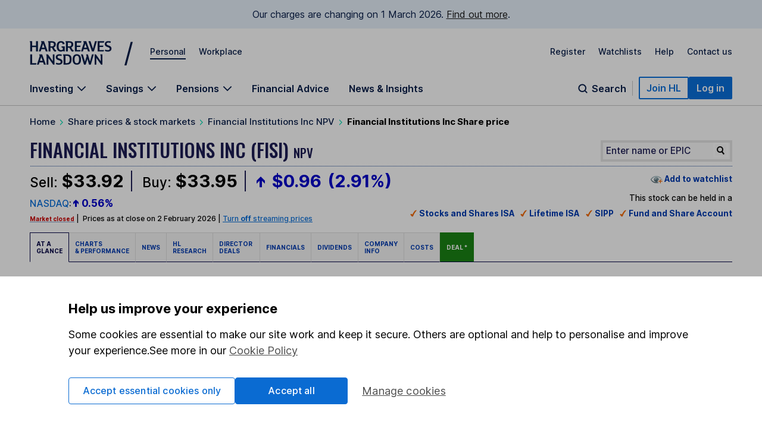

--- FILE ---
content_type: text/javascript; charset=iso-8859-1
request_url: https://stream.hl.co.uk/lightstreamer/create_session.js
body_size: 401
content:
var myEnv = lsc;
var phase = null;
function setPhase(ph) {
 phase = ph;
}

function start(sID, addr, kaMs, reqLim, srv, ip) {
 LS_window.LS_e(1, phase, sID, addr, kaMs, reqLim, srv, ip);
}

function loop(holdMs) {
 LS_window.LS_e(2, phase, holdMs);
}
setPhase(9001);start('S74ae77f2b97fa0f6T0518009', null, 0, 50000, 'Lightstreamer HTTPS Server', '3.16.157.195');loop(0);